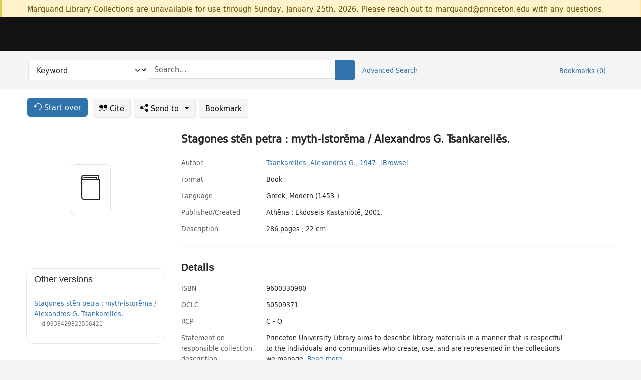

--- FILE ---
content_type: text/html; charset=utf-8
request_url: https://catalog.princeton.edu/catalog/SCSB-4295185
body_size: 6198
content:
<!DOCTYPE html>
<html lang="en" class="no-js">
  <head>
    <meta charset="utf-8">
    <meta http-equiv="Content-Type" content="text/html; charset=utf-8">

    <!-- Mobile viewport optimization h5bp.com/ad -->
    <meta name="HandheldFriendly" content="True">
    <meta name="viewport" content="width=device-width,initial-scale=1.0">

    <!-- OpenGraph metadata when sharing links, e.g., on FB -->
    <meta property="og:title" content="Stagones stēn petra : myth-istorēma / Alexandros G. Tsankarellēs. - Princeton University Library Catalog" />

    <title>Stagones stēn petra : myth-istorēma / Alexandros G. Tsankarellēs. - Princeton University Library Catalog</title>
    <link href="https://catalog.princeton.edu/catalog/opensearch.xml" title="Princeton University Library Catalog" type="application/opensearchdescription+xml" rel="search" />
    <link rel="icon" type="image/x-icon" href="/assets/favicon-d278d313ce27645290d60126dc43dc8f0e84a9ba48f4efce479d6f0658b6bf75.ico" />
    <link rel="stylesheet" href="/assets/application-0a3ece5c4281a5653e0d18aa6ae42c4a2ce462fdece374891851aa9ff2b1b303.css" media="screen" />
    <link rel="stylesheet" href="/assets/print-dab7197237f1eb28d6fec055fc9ab977543de68f256d5beae619e343a34441e0.css" media="print" />
    <link href="https://maxcdn.bootstrapcdn.com/font-awesome/4.6.3/css/font-awesome.min.css" rel="stylesheet" integrity="sha384-T8Gy5hrqNKT+hzMclPo118YTQO6cYprQmhrYwIiQ/3axmI1hQomh7Ud2hPOy8SP1" crossorigin="anonymous">
      <script src="/assets/application-c9dfbfddc1e70870388b93d2f5f4b5eaef990e1272748c6ea347f590144580f5.js"></script>
      <script src="/vite/assets/application-BlYrQbjN.js" crossorigin="anonymous" type="module"></script><link rel="modulepreload" href="/vite/assets/lux_import-gX-QkWxz.js" as="script" crossorigin="anonymous"><link rel="stylesheet" href="/vite/assets/lux_import-BmoZCljH.css" media="screen" />
    <script>window.Global = {"graphql":{"uri":"https://figgy.princeton.edu/graphql"},"figgy":{"url":"https://figgy.princeton.edu"}}</script>
    
    <script src="https://cdnjs.cloudflare.com/ajax/libs/mathjax/2.7.2/MathJax.js?config=TeX-MML-AM_CHTML" async="async"></script>
    <script src="https://www.google.com/books/jsapi.js" defer="defer"></script>
    <meta name="csrf-param" content="authenticity_token" />
<meta name="csrf-token" content="OjCH0Q2J_ENT2Xp3v82KuTl36JtElN1J8OwWFMxBc2ZPwqZjXLnvrpDKR_IKoNLNuldG6qMTw-xsydg0JplIJw" />
    <link rel="alternate" title="xml" type="application/xml" href="https://catalog.princeton.edu/catalog/SCSB-4295185.xml" />
<link rel="alternate" title="dc_xml" type="text/xml" href="https://catalog.princeton.edu/catalog/SCSB-4295185.dc_xml" />
<link rel="alternate" title="oai_dc_xml" type="text/xml" href="https://catalog.princeton.edu/catalog/SCSB-4295185.oai_dc_xml" />
<link rel="alternate" title="rdf_dc" type="text/xml" href="https://catalog.princeton.edu/catalog/SCSB-4295185.rdf_dc" />
<link rel="alternate" title="ris" type="application/x-research-info-systems" href="https://catalog.princeton.edu/catalog/SCSB-4295185.ris" />
<link rel="alternate" title="mendeley" type="application/x-research-info-systems" href="https://catalog.princeton.edu/catalog/SCSB-4295185.mendeley" />
<link rel="alternate" title="jsonld" type="application/ld+json" href="https://catalog.princeton.edu/catalog/SCSB-4295185.jsonld" />
<link rel="alternate" title="mla" type="text/html" href="https://catalog.princeton.edu/catalog/SCSB-4295185.mla" />
<link rel="alternate" title="apa" type="text/html" href="https://catalog.princeton.edu/catalog/SCSB-4295185.apa" />
<link rel="alternate" title="chicago_author_date" type="text/html" href="https://catalog.princeton.edu/catalog/SCSB-4295185.chicago_author_date" />
<link rel="alternate" title="chicago_notes_bibliography" type="text/html" href="https://catalog.princeton.edu/catalog/SCSB-4295185.chicago_notes_bibliography" />
    <!-- Google Tag Manager -->
<script>(function(w,d,s,l,i){w[l]=w[l]||[];w[l].push({'gtm.start':new Date().getTime(),event:'gtm.js'});var f=d.getElementsByTagName(s)[0],j=d.createElement(s),dl=l!='dataLayer'?'&l='+l:'';j.async=true;j.src='https://www.googletagmanager.com/gtm.js?id='+i+dl;f.parentNode.insertBefore(j,f);})(window,document,'script','dataLayer','GTM-W8GV6VVT');</script>
<!-- End Google Tag Manager -->

  </head>

  <body class="blacklight-catalog blacklight-catalog-show"
        data-bibdata-base-url="https://bibdata.princeton.edu" >
  <nav id="skip-link" role="navigation" aria-label="Skip links">
    <!-- Google Tag Manager (noscript) -->
<noscript><iframe aria-hidden='true' src="https://www.googletagmanager.com/ns.html?id=GTM-W8GV6VVT" height="0" width="0" style="display:none;visibility:hidden"></iframe></noscript>
<!-- End Google Tag Manager (noscript) -->

      <a class="element-invisible element-focusable rounded-bottom py-2 px-3" data-turbolinks="false" href="#search_field">Skip to search</a>
    <a class="element-invisible element-focusable rounded-bottom py-2 px-3" data-turbolinks="false" href="#main-container">Skip to main content</a>
    
  </nav>
    <div class="col-12 alert alert-warning announcement">
    <div class="container">
      <p>
      Marquand Library Collections are unavailable for use through Sunday, January 25th, 2026. Please reach out to marquand@princeton.edu with any questions.
      </p>
    </div>
  </div>

<header class="lux">
  <div class="pul_header">
      <orangelight-header bookmarks="0" :logged-in="false"></orangelight-header>
  </div>

    <div class="header__secondary">
      <nav class="container" aria-label='Search'>
        <div class="row">
          <div id="search-navbar" class="search-navbar navbar" role="search">
            <form class="search-query-form" action="https://catalog.princeton.edu/catalog" accept-charset="UTF-8" method="get">
  
    <label class="visually-hidden" for="search_field">Search in</label>
  <div class="input-group">
    

        <select id="search_field" aria-label="Targeted search options" class="form-select search-field" name="search_field"><option data-placeholder="Search..." value="all_fields">Keyword</option>
<option data-placeholder="Search..." value="title">Title (keyword)</option>
<option data-placeholder="Search..." value="author">Author (keyword)</option>
<option data-placeholder="Search..." value="subject">Subject (keyword)</option>
<option data-placeholder="Search..." value="left_anchor">Title starts with</option>
<option data-placeholder="Search..." value="browse_subject">Subject (browse)</option>
<option data-placeholder="Search..." value="browse_name">Author (browse)</option>
<option data-placeholder="Last name, first name. Title" value="name_title">Author (sorted by title)</option>
<option data-placeholder="e.g. P19.737.3" value="browse_cn">Call number (browse)</option></select>

    <label class="visually-hidden" for="q">search for</label>
      <span class="search-input">
            <input placeholder="Search..." class="search_q q form-control rounded-0" aria-label="search for" id="q" type="search" name="q" />
      </span>

    
        <button type="submit" class="btn btn-primary search-btn" id="search">
          <span class="submit-search-text visually-hidden">Search</span>
          <span class="lux">
            <lux-icon-base icon-name="search">
              <lux-icon-search class="lux-icon lux-icon-search" aria-hidden="true"></lux-icon-search>
            </lux-icon-base>
          </span>
        </button>
  </div>
</form>

            <ul class="search-options">
              <li>
                <a class="advanced_search" href="/advanced">Advanced Search</a>
              </li>
            </ul>
            <div class="user-utils">
  <ul class="nav justify-content-end">
    
      <li class="nav-item"><a id="bookmarks_nav" class="nav-link" href="/bookmarks">
  Bookmarks
  <span class="bookmarks-parens">
    (<span class="bookmarks-count" data-role='bookmark-counter'>0</span>)
  </span>
</a></li>
  </ul>
</div>

          </div>
        <div>
      </nav>
    </div>
</header>


  <dialog id="blacklight-modal" class="modal" data-turbo="false">
  <div class="modal-dialog modal-lg">
    <div class="modal-content">
    </div>
  </div>
</dialog>
 <!-- only render if page is using modal -->

  <main id="main-container" tabindex="-1">
    <div class="container">

      <h1 class="visually-hidden application-heading">Princeton University Library Catalog</h1>

      <div class="row">
  <div class="col-md-12">
    <div id="main-flashes" class="">
      <div class="flash_messages">
  <div class="container">
      
      
      
      
  </div>
</div>

    </div>
  </div>
</div>


      <div class="row">
          <div class="row">
  <div class='pagination-search-widgets'>
    <div class="col-xs px-1">
      <div class="button--start-over">
        <a class="catalog_startOverLink btn btn-primary" id="startOverLink" href="/"><span class="icon-refresh" aria-hidden="true"></span> <span>Start over</span></a>
      </div>
    </div>
    <div class="search-widgets col-xs">
  <ul class="navbar navbar-nav">
      <li>
        <a id="citeLink" data-blacklight-modal="trigger" class="btn btn-default" href="/catalog/SCSB-4295185/citation"><span class="icon-cite" aria-hidden="true"></span> Cite</a>
      </li>
    <li class="dropdown">
      <button class="btn btn-outline-primary dropdown-toggle" data-bs-toggle="dropdown"><span class="icon-share" aria-hidden="true"></span> Send <span class="d-none d-lg-inline">to <span class="caret"></span></span></button>
      <ul class="dropdown-menu position-absolute">
        <li class="sms">
          <a id="smsLink" data-blacklight-modal="trigger" class="icon-mobile dropdown-item" rel="nofollow" href="/catalog/SCSB-4295185/sms">SMS</a>
        </li>
        <li class="email">
          <a id="emailLink" data-blacklight-modal="trigger" class="icon-email dropdown-item" rel="nofollow" href="/catalog/SCSB-4295185/email">Email</a>
        </li>
        <li class="print">
          <a href="javascript:if(window.print)window.print()" class="dropdown-item"><span class="icon-print" aria-hidden="true"></span>Printer</a>
        </li>
      </ul>
    </li>
    <li>
      <form data-doc-id="SCSB-4295185" data-present="In Bookmarks" data-absent="Bookmark" data-inprogress="Saving..." action="/bookmarks/SCSB-4295185" accept-charset="UTF-8" method="post"><input type="hidden" name="_method" value="put" autocomplete="off" /><input type="hidden" name="authenticity_token" value="ilQEXcZj1K2_Ni-FQsKn_5YGDTNgiXUO0UnlSD1ESTF7jFJ5Us-APYWpQ-RE74QU5RB0NwZ6uKklIdU6-LMXQA" autocomplete="off" />
  <button name="button" type="submit" id="bookmark_toggle_scsb-4295185" class="btn btn-btn-outline-secondary bookmark-button">Bookmark</button>
</form>
    </li>
  </ul>
</div>

  </div>  
</div>

<div id="main-content" class="col-12 main-content" data-host-id="">
  <div id="sidebar" class="blacklight-book">
      
  <div class="document-thumbnail" data-isbn="[&quot;9789600330984&quot;]" data-oclc="[&quot;50509371&quot;]" data-bib-id="SCSB-4295185"><div class="default"></div></div>





    
  </div>
  <div id="content" class="content">
    
<div class="col-12 header-row">
    <h1 itemprop="name" lang="el">Stagones stēn petra : myth-istorēma / Alexandros G. Tsankarellēs.</h1>
</div>

    <dl class="dl-horizontal  dl-invert top-fields">
        <dt class="blacklight-author_display">Author</dt>
        <dd class="blacklight-author_display"><a class="search-name" data-original-title="Search: Tsankarellēs, Alexandros G., 1947-" href="/?f[author_s][]=Tsankarelle%CC%84s%2C+Alexandros+G.%2C+1947-">Tsankarellēs, Alexandros G., 1947-</a> <a class="browse-name" data-original-title="Browse: Tsankarellēs, Alexandros G., 1947-" dir="ltr" href="/browse/names?q=Tsankarelle%CC%84s%2C+Alexandros+G.%2C+1947-">[Browse]</a></dd>
        <dt class="blacklight-format col-md-3">    Format
</dt>
  <dd class="col-md-9 blacklight-format">    Book
</dd>

        <dt class="blacklight-language_name_display col-md-3">    Language
</dt>
  <dd class="col-md-9 blacklight-language_name_display">    Greek, Modern (1453-)
</dd>

        <dt class="blacklight-pub_created_display col-md-3">    Published/​Created
</dt>
  <dd class="col-md-9 blacklight-pub_created_display">    Athēna : Ekdoseis Kastaniōtē, 2001.
</dd>

        <dt class="blacklight-description_display col-md-3">    Description
</dt>
  <dd class="col-md-9 blacklight-description_display">    286 pages ; 22 cm
</dd>

</dl>

    <script>
      let libcalScript = document.createElement('script');
      libcalScript.type = 'text/javascript';
      libcalScript.src = 'https://libcal.princeton.edu/libmaps/blacklight';
      document.head.appendChild(libcalScript);
      function addStyle(styleString) {
        const style = document.createElement('style');
        style.textContent = styleString;
        document.head.append(style);
      }

      addStyle(`
          .springy-icon { display: none !important; }
          a.springy-button {
             font-size: 14px !important;
            }
  .springy-button-div {
      margin-left: 1.25em !important;
  }
  @media screen and (max-width: 480px) {
   .springy-button-div {
      margin-left: 0 !important;
    }
  }
  .springy-button {
    height:auto !important;
    cursor:pointer !important;
    display:inline-block !important;
    white-space:nowrap !important;
    margin:0 0 0px 0px !important;
    padding:.25rem .5rem !important;
    text-shadow:none !important;
    font-size:1rem !important;
    font-weight:bold !important;
    color:#3072AB !important;
    border-radius:3px !important;
    border-color: #3072AB !important;
    border-radius: 0.25rem !important;
    border-width: 1.5px !important;
    background-color: white !important;
    border-style: solid !important;
    line-height: inherit !important;
}

.springy-button:hover {
    background: #F5F9FF !important;
    color: #23578B !important;
}

.springy-button:active{
    background-color: #255783 !important;
    border-color: #225179 !important;
}
.springy-button:focus{
    color: #ffffff !important;
    background-color: #285e8d !important;
    border-color: #255783 !important;
    box-shadow: 0 0 0 0.2rem rgba(79, 135, 184, 0.5) !important;
}

      `);

    </script>
    
<div id="document" class="document blacklight-book" itemscope  itemtype="http://schema.org/Thing" data-location="[&quot;scsbcul&quot;, &quot;ReCAP&quot;]">
  <div id="doc_scsb-4295185">
      <span vocab="http://id.loc.gov/vocabulary/identifiers/">
    <meta property="isbn" itemprop="isbn" content="9789600330984" />
    <meta property="http://purl.org/library/oclcnum" content="50509371" />
</span>

      <h2>Details</h2>
<dl class="dl-horizontal  dl-invert document-details">
        <dt class="blacklight-isbn_display col-md-3">    ISBN
</dt>
  <dd class="col-md-9 blacklight-isbn_display">    9600330980
</dd>

        <dt class="blacklight-oclc_s col-md-3">    OCLC
</dt>
  <dd class="col-md-9 blacklight-oclc_s">    50509371
</dd>

        <dt class="blacklight-recap_notes_display col-md-3">    RCP
</dt>
  <dd class="col-md-9 blacklight-recap_notes_display">    C - O
</dd>

  <dt>Statement on responsible collection description</dt>
<dd>Princeton University Library aims to describe library materials in a manner that is respectful to the individuals and communities who create, use, and are represented in the collections we manage. <a href="https://library.princeton.edu/about/responsible-collection-description" target="_blank"
   aria-label="Read more about Statement responsible collection description (opens in new tab)">Read more...</a></dd>

</dl>

  </div>
</div>

<!-- COinS, for Zotero among others. -->
<span class="Z3988" aria-hidden='true' title="url_ver=Z39.88-2004&amp;url_ctx_fmt=info%3Aofi%2Ffmt%3Akev%3Amtx%3Actx&amp;ctx_ver=Z39.88-2004&amp;ctx_tim=2026-01-17T17%3A52%3A22%2B00%3A00&amp;ctx_id=&amp;ctx_enc=info%3Aofi%2Fenc%3AUTF-8&amp;rft.genre=book&amp;rft.au=Tsankarelle%CC%84s%2C+Alexandros+G.&amp;rft.pub=Athe%CC%84na%3A+Ekdoseis+Kastanio%CC%84te%CC%84&amp;rft.isbn=9789600330984&amp;rft.date=2001&amp;rft.title=Stagones+ste%CC%84n+petra+%3A+myth-istore%CC%84ma&amp;rft.btitle=Stagones+ste%CC%84n+petra+%3A+myth-istore%CC%84ma&amp;rft.oclc=50509371&amp;rft_val_fmt=info%3Aofi%2Ffmt%3Akev%3Amtx%3Abook&amp;rft_id=https%3A%2F%2Fcatalog.princeton.edu%2Fcatalog%2FSCSB-4295185&amp;rft_id=info%3Aoclcnum%2F50509371&amp;rfr_id=info%3Asid%2Fcatalog.princeton.edu%3Agenerator"></span>



    <div class="container-fluid need-help-container" role="region" aria-label="Need Help">
    <div class="row need-help-row">
        <div class="column col-md-4 col-sm-12">
            <div class="need-help-label">Need Help?</div>
        </div>
        <div class="column col-md-4 col-sm-12 need-help-links">
            <div class="row links-row">
                <a title="Ask a Question" class="ask-a-question" data-blacklight-modal="trigger" href="/ask_a_question?ask_a_question_form%5Bid%5D=SCSB-4295185&amp;ask_a_question_form%5Btitle%5D=Stagones+ste%CC%84n+petra+%3A+myth-istore%CC%84ma+%2F+Alexandros+G.+Tsankarelle%CC%84s.">Ask a Question</a>
            </div>
            <div class="row links-row">
                <a title="Suggest a Correction" class="suggest-correction" data-blacklight-modal="trigger" href="/suggest_correction?suggest_correction_form%5Bid%5D=SCSB-4295185&amp;suggest_correction_form%5Btitle%5D=Stagones+ste%CC%84n+petra+%3A+myth-istore%CC%84ma+%2F+Alexandros+G.+Tsankarelle%CC%84s.">Suggest a Correction</a>
            </div>
        </div>
    </div>
</div>

  </div>
  <div id="aside" class="blacklight-book">
    <h2 class="visually-hidden">Supplementary Information</h2>
      <div class="location--panel location--linked availability--other-versions">
    <div class="section-heading"><h3>Other versions</h3></div>
    <div class="section-content"><ul>
	    <li class="linked-block">
  <a href="https://catalog.princeton.edu/catalog/9938429823506421">Stagones stēn petra : myth-istorēma / Alexandros G. Tsankarellēs.</a>
    <div class="linked-block-id"><span>
      id
    </span>
      <span>9938429823506421</span></div>
</li>

</ul></div>
  </div>

  </div>
</div>

      </div>

    </div>
    <div class="lux">
      <bookmark-login-dialog login-url="/users/sign_in?origin=%2Fcatalog%2FSCSB-4295185"></bookmark-login-dialog>
    </div>
  </main>
  <div class="pul_footer">
  <div class="container">
    <footer class="lux">
      <lux-library-footer></lux-library-footer>
    </footer>
  </div>
</div>

  <script>
    // Intentionally block DOM parsing until we have removed the no-js class,
    // to avoid layout shifts
    document.querySelector('html').classList.remove('no-js');
  </script>
  </body>
</html>
